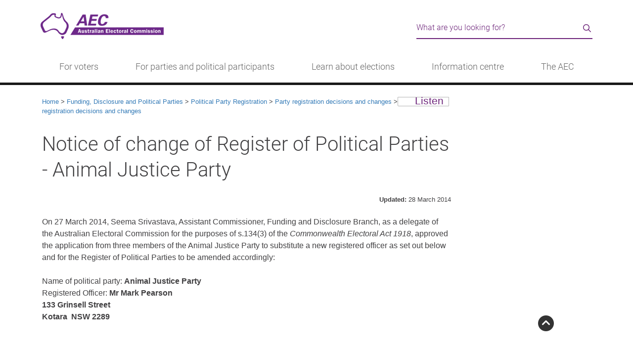

--- FILE ---
content_type: image/svg+xml
request_url: https://www.aec.gov.au/_template/img/rs-play-purp.svg
body_size: 537
content:
<?xml version="1.0" encoding="utf-8"?>
<!-- Generator: Adobe Illustrator 22.1.0, SVG Export Plug-In . SVG Version: 6.00 Build 0)  -->
<svg version="1.1" id="Layer_1" xmlns="http://www.w3.org/2000/svg" xmlns:xlink="http://www.w3.org/1999/xlink" x="0px" y="0px"
	 viewBox="0 0 60.8 60.8" style="enable-background:new 0 0 60.8 60.8;" xml:space="preserve">
<style type="text/css">
	.st0{fill:#6E267B;}
</style>
<g>
	<path class="st0" d="M48.4,27.8c0.9,0.5,1.6,1.3,1.9,2.2c0.3,0.9,0.3,1.9,0,2.8c-0.3,0.9-1,1.7-1.9,2.2L17.4,53.3
		c-0.9,0.5-1.8,0.7-2.8,0.5s-1.8-0.6-2.5-1.4c-0.7-0.8-1-1.7-1-2.7V13.1c0-1.2,0.4-2.1,1.1-2.9c0.7-0.7,1.6-1.2,2.5-1.3
		c1-0.1,1.9,0,2.7,0.6L48.4,27.8z"/>
</g>
</svg>
